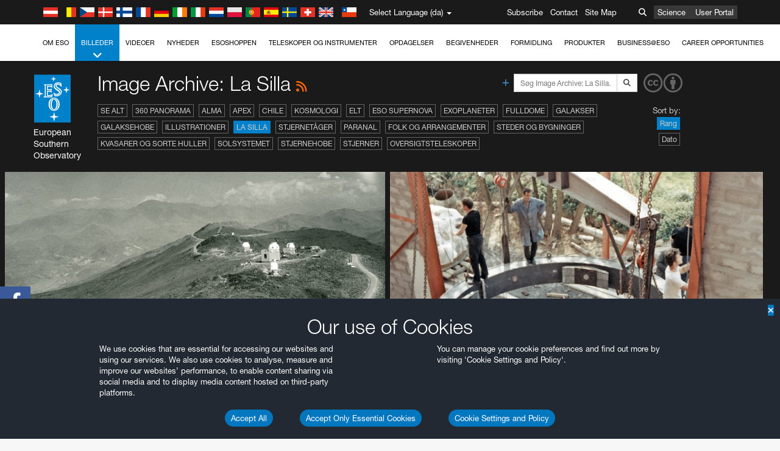

--- FILE ---
content_type: text/html; charset=utf-8
request_url: https://www.eso.org/public/denmark/images/archive/category/lasilla/list/20/?
body_size: 15956
content:
<!DOCTYPE html>


<html lang="da">
<head prefix="og: http://ogp.me/ns# fb: http://ogp.me/ns/fb#">
<meta charset="utf-8">
<meta http-equiv="X-UA-Compatible" content="IE=edge">
<meta name="viewport" content="width=device-width, initial-scale=1">
<base target="_top" />
<meta name="robots" content="index,follow" />

<meta name="description" content="Image Archive: La Silla" />

<meta name="author" content="information@eso.org" />
<meta name="description" content="ESO, European Organisation for Astronomical Research in the Southern Hemisphere" />
<meta name="keywords" content="ESO, eso.org, Astronomy, Astrophysics, Astronomie, Suedsternwarte, telescopes, detectors, comets, planets, stars, galaxies, nebulae, universe, NTT, VLT, VLTI, ALMA, ELT, La Silla, Paranal, Garching, Chile" />
<meta name="statvooVerification" content="f546f5bccd3fb7f8c5d8e97c6beab814" />


<link rel="alternate" href="https://www.eso.org/public/images/archive/category/lasilla/list/20/" hreflang="x-default" /><link rel="alternate" href="https://www.eso.org/public/australia/images/archive/category/lasilla/list/20/" hreflang="en-au" /><link rel="alternate" href="https://www.eso.org/public/unitedkingdom/images/archive/category/lasilla/list/20/" hreflang="en-gb" /><link rel="alternate" href="https://www.eso.org/public/ireland/images/archive/category/lasilla/list/20/" hreflang="en-ie" /><link rel="alternate" href="https://www.eso.org/public/czechrepublic/images/archive/category/lasilla/list/20/" hreflang="cs" /><link rel="alternate" href="https://www.eso.org/public/denmark/images/archive/category/lasilla/list/20/" hreflang="da" /><link rel="alternate" href="https://www.eso.org/public/netherlands/images/archive/category/lasilla/list/20/" hreflang="nl" /><link rel="alternate" href="https://www.eso.org/public/belgium-nl/images/archive/category/lasilla/list/20/" hreflang="nl-be" /><link rel="alternate" href="https://www.eso.org/public/finland/images/archive/category/lasilla/list/20/" hreflang="fi" /><link rel="alternate" href="https://www.eso.org/public/france/images/archive/category/lasilla/list/20/" hreflang="fr" /><link rel="alternate" href="https://www.eso.org/public/belgium-fr/images/archive/category/lasilla/list/20/" hreflang="fr-be" /><link rel="alternate" href="https://www.eso.org/public/switzerland-fr/images/archive/category/lasilla/list/20/" hreflang="fr-ch" /><link rel="alternate" href="https://www.eso.org/public/germany/images/archive/category/lasilla/list/20/" hreflang="de" /><link rel="alternate" href="https://www.eso.org/public/austria/images/archive/category/lasilla/list/20/" hreflang="de-at" /><link rel="alternate" href="https://www.eso.org/public/belgium-de/images/archive/category/lasilla/list/20/" hreflang="de-be" /><link rel="alternate" href="https://www.eso.org/public/switzerland-de/images/archive/category/lasilla/list/20/" hreflang="de-ch" /><link rel="alternate" href="https://www.eso.org/public/italy/images/archive/category/lasilla/list/20/" hreflang="it" /><link rel="alternate" href="https://www.eso.org/public/switzerland-it/images/archive/category/lasilla/list/20/" hreflang="it-ch" /><link rel="alternate" href="https://www.eso.org/public/poland/images/archive/category/lasilla/list/20/" hreflang="pl" /><link rel="alternate" href="https://www.eso.org/public/portugal/images/archive/category/lasilla/list/20/" hreflang="pt" /><link rel="alternate" href="https://www.eso.org/public/spain/images/archive/category/lasilla/list/20/" hreflang="es" /><link rel="alternate" href="https://www.eso.org/public/chile/images/archive/category/lasilla/list/20/" hreflang="es-cl" /><link rel="alternate" href="https://www.eso.org/public/sweden/images/archive/category/lasilla/list/20/" hreflang="sv" />

<link href="https://mastodon.social/@esoastronomy" rel="me">
<link rel="shortcut icon" href="https://www.eso.org/public/archives/favicon.ico" />

<title>Image Archive: La Silla | ESO Danmark</title>






<!-- fonts.com tracker -->
<style type="text/css">
    @import url("https://fast.fonts.net/t/1.css?apiType=css&projectid=03892b9b-79f6-4f01-9746-af912ebf5e47");
</style>

<link href="/public/archives/djp/css/main.01d86ad5297f.css" rel="stylesheet" type="text/css" />

<link href="https://feeds.feedburner.com/EsoTopNews" rel="alternate" type="application/rss+xml" title="ESO Top News" />
<link href="https://feeds.feedburner.com/EsoAnnouncements" rel="alternate" type="application/rss+xml" title="ESO Announcements" />
<link href="https://feeds.feedburner.com/ESOcast" rel="alternate" type="application/rss+xml" title="ESOCast" />
<link href="https://recruitment.eso.org/jobs.rss" rel="alternate" type="application/rss+xml" title="Jobs@ESO" />
<link href="https://www.eso.org/public/blog/feed/" rel="alternate" type="application/rss+xml" title="ESOblog" />


<!--[if lte IE 9]>
	<script type="text/javascript" src="/public/archives/djp/js/ie8compat.4841020d40d6.js" charset="utf-8"></script>
	<script src="//oss.maxcdn.com/respond/1.4.2/respond.min.js"></SCRIpt>
	<script src="//oss.maxcdn.com/html5shiv/3.7.2/html5shiv.min.js"></script>
<![endif]-->


<meta name="twitter:card" content="summary" />

<meta name="twitter:site" content="@ESO" />
<meta name="twitter:creator" content="@ESO" />



















    <meta property="og:title" content="Image Archive: La Silla" />

</head>

<body>

<nav class="navbar-general-wrapper" role="navigation">
	<div class="navbar-general">
		<div class="minilogo">
			<a href="/public/">
				<div class="sprites-esologo-23-30" title="European Organisation for Astronomical Research in the Southern Hemisphere"></div>
			</a>
		</div>
		<div id="select-language">
			<div class="flags">
				<div title="Austria" class="sprites-flag_at"></div>
				<div title="Belgium" class="sprites-flag_be"></div>
				<div title="Czechia" class="sprites-flag_cz"></div>
				<div title="Denmark" class="sprites-flag_da"></div>
				<div title="Finland" class="sprites-flag_fi"></div>
				<div title="France" class="sprites-flag_fr"></div>
				<div title="Germany" class="sprites-flag_de"></div>
				<div title="Ireland" class="sprites-flag_ie"></div>
				<div title="Italy" class="sprites-flag_it"></div>
				<div title="Netherlands" class="sprites-flag_nl"></div>
				<div title="Poland" class="sprites-flag_pl"></div>
				<div title="Portugal" class="sprites-flag_pt"></div>
				<div title="Spain" class="sprites-flag_es"></div>
				<div title="Sweden" class="sprites-flag_sv"></div>
				<div title="Switzerland" class="sprites-flag_ch"></div>
				<div title="UK" class="sprites-flag_gb"></div>
				<div style="margin-left: 8px" title="Chile" class="sprites-flag_cl"></div>
			</div>
			<div class="languages">
				<div class="language-button">
					<span class="language-text">Select Language (da)</span>
					<div class="language-flag"><div title="da" class="flag sprites-flag_da">&nbsp;</div><span> (da)</span></div>
					<span class="caret"></span>
				</div>
				<ul class="languages-dropdown" role="menu">
				
					
					
					<li class="language"><a role="menuitem" href="/public/images/archive/category/lasilla/list/20/?lang"><div title="International English" class="flag sprites-flag_en">&nbsp;</div>International English</a></li>
					
				
					
					
					<li class="language selected"><a role="menuitem" href="/public/denmark/images/archive/category/lasilla/list/20/?lang"><div title="Dansk" class="flag sprites-flag_da">&nbsp;</div>Dansk</a></li>
					
				
					
					
					<li class="language"><a role="menuitem" href="/public/germany/images/archive/category/lasilla/list/20/?lang"><div title="Deutsch" class="flag sprites-flag_de">&nbsp;</div>Deutsch</a></li>
					
				
					
					
					<li class="language"><a role="menuitem" href="/public/belgium-de/images/archive/category/lasilla/list/20/?lang"><div title="Deutsch (Belgien)" class="flag sprites-flag_be">&nbsp;</div>Deutsch (Belgien)</a></li>
					
				
					
					
					<li class="language"><a role="menuitem" href="/public/switzerland-de/images/archive/category/lasilla/list/20/?lang"><div title="Deutsch (Schweiz)" class="flag sprites-flag_ch">&nbsp;</div>Deutsch (Schweiz)</a></li>
					
				
					
					
					<li class="language"><a role="menuitem" href="/public/austria/images/archive/category/lasilla/list/20/?lang"><div title="Deutsch (Österreich)" class="flag sprites-flag_at">&nbsp;</div>Deutsch (Österreich)</a></li>
					
				
					
					
					<li class="language"><a role="menuitem" href="/public/australia/images/archive/category/lasilla/list/20/?lang"><div title="English (Australia)" class="flag sprites-flag_au">&nbsp;</div>English (Australia)</a></li>
					
				
					
					
					<li class="language"><a role="menuitem" href="/public/ireland/images/archive/category/lasilla/list/20/?lang"><div title="English (Ireland)" class="flag sprites-flag_ie">&nbsp;</div>English (Ireland)</a></li>
					
				
					
					
					<li class="language"><a role="menuitem" href="/public/unitedkingdom/images/archive/category/lasilla/list/20/?lang"><div title="English (UK)" class="flag sprites-flag_gb">&nbsp;</div>English (UK)</a></li>
					
				
					
					
					<li class="language"><a role="menuitem" href="/public/spain/images/archive/category/lasilla/list/20/?lang"><div title="Español" class="flag sprites-flag_es">&nbsp;</div>Español</a></li>
					
				
					
					
					<li class="language"><a role="menuitem" href="/public/chile/images/archive/category/lasilla/list/20/?lang"><div title="Español (Chile)" class="flag sprites-flag_cl">&nbsp;</div>Español (Chile)</a></li>
					
				
					
					
					<li class="language"><a role="menuitem" href="/public/france/images/archive/category/lasilla/list/20/?lang"><div title="Français" class="flag sprites-flag_fr">&nbsp;</div>Français</a></li>
					
				
					
					
					<li class="language"><a role="menuitem" href="/public/belgium-fr/images/archive/category/lasilla/list/20/?lang"><div title="Français (Belgique)" class="flag sprites-flag_be">&nbsp;</div>Français (Belgique)</a></li>
					
				
					
					
					<li class="language"><a role="menuitem" href="/public/switzerland-fr/images/archive/category/lasilla/list/20/?lang"><div title="Français (Suisse)" class="flag sprites-flag_ch">&nbsp;</div>Français (Suisse)</a></li>
					
				
					
					
					<li class="language"><a role="menuitem" href="/public/italy/images/archive/category/lasilla/list/20/?lang"><div title="Italiano" class="flag sprites-flag_it">&nbsp;</div>Italiano</a></li>
					
				
					
					
					<li class="language"><a role="menuitem" href="/public/switzerland-it/images/archive/category/lasilla/list/20/?lang"><div title="Italiano (Svizzera)" class="flag sprites-flag_ch">&nbsp;</div>Italiano (Svizzera)</a></li>
					
				
					
					
					<li class="language"><a role="menuitem" href="/public/netherlands/images/archive/category/lasilla/list/20/?lang"><div title="Nederlands" class="flag sprites-flag_nl">&nbsp;</div>Nederlands</a></li>
					
				
					
					
					<li class="language"><a role="menuitem" href="/public/belgium-nl/images/archive/category/lasilla/list/20/?lang"><div title="Nederlands (België)" class="flag sprites-flag_be">&nbsp;</div>Nederlands (België)</a></li>
					
				
					
					
					<li class="language"><a role="menuitem" href="/public/poland/images/archive/category/lasilla/list/20/?lang"><div title="Polski" class="flag sprites-flag_pl">&nbsp;</div>Polski</a></li>
					
				
					
					
					<li class="language"><a role="menuitem" href="/public/portugal/images/archive/category/lasilla/list/20/?lang"><div title="Português" class="flag sprites-flag_pt">&nbsp;</div>Português</a></li>
					
				
					
					
					<li class="language"><a role="menuitem" href="/public/finland/images/archive/category/lasilla/list/20/?lang"><div title="Suomi" class="flag sprites-flag_fi">&nbsp;</div>Suomi</a></li>
					
				
					
					
					<li class="language"><a role="menuitem" href="/public/sweden/images/archive/category/lasilla/list/20/?lang"><div title="Svenska" class="flag sprites-flag_sv">&nbsp;</div>Svenska</a></li>
					
				
					
					
					<li class="language"><a role="menuitem" href="/public/czechrepublic/images/archive/category/lasilla/list/20/?lang"><div title="Česky" class="flag sprites-flag_cs">&nbsp;</div>Česky</a></li>
					
				
				</ul>
			</div>
		</div>
		<div class="sections">
			<a href="https://www.eso.org/sci.html">Science</a>
			<a href="/UserPortal/">User Portal</a>
			
		</div>
		<div class="searchbox">
			<button type="button" class="btn btn-default" id="searchbox-button">
				<span class="fa fa-search"></span>
			</button>
			<div id="searchbox-dropdown">
				<form action="/public/search/" method="get" class="form-inline" role="search">
					<div class="form-group">
						<div class="input-group">
							<input type="text" value="" placeholder="Søg..." name="q" class="form-control">
							<span class="input-group-btn">
								<button class="btn btn-default" type="submit"><span class="fa fa-search"></span></button>
							</span>
						</div>

							<!-- </span> -->
						<!-- </div> -->
					</div>
				</form>
			</div>
		</div>
		<div class="links">
			<a href="/public/outreach/newsletters/esonews/">Subscribe</a>
			<a href="/public/about-eso/travel/">Contact</a>
			<a href="/public/sitemap/">Site Map</a>
		</div>
	</div>
</nav>



<nav class="main-menu-wrapper" role="navigation">
	<div class="main-menu">
		<div class="mobile-menu clearfix">
			<button class="menu-trigger"><span class="fa fa-navicon"></span> Åben menu</button>
		</div>
		



<ul class="level0 mainmenu-aim">

    <li><a href="/public/about-eso/">Om ESO<span class="fa fa-angle-down level0-children-arrows"></span></a>
    
    <span class="mobile-children">
        <span class="fa fa-angle-down"></span>
    </span>
    <div class="level1-wrapper">
        <div class="level1">
            <ul id="submenu-aim-2" class="submenu-aim">
            

<li class=""><a href="/public/about-eso/organisation/">
        Organisation
        
    </a></li><li class=""><a href="/public/about-eso/mission-vision-values-strategy/">
        Mission-Vision-Values-Strategy
        
    </a></li><li class=""><a href="/public/about-eso/dg-office/">
        Generaldirektør
        
    </a></li><li class=""><a href="/public/about-eso/committees.html">
        ESOs styrende organer
        
    </a></li><li class="submenu"><a href="/public/about-eso/memberstates/">
        Medlemstater og partnere
        
            <span class="desktop-children topmenu-arrow fa fa-angle-right"></span></a><span class="mobile-children"><span class="fa fa-angle-down"></span></span><ul id="submenu-aim-7" class="submenu-aim sublevel"><li class=""><a href="/public/about-eso/memberstates/austrianinvolvement/">
        Østrig
        
    </a></li><li class=""><a href="/public/about-eso/memberstates/belgianinvolvement/">
        Belgien
        
    </a></li><li class=""><a href="/public/about-eso/memberstates/czechinvolvement/">
        Czechia
        
    </a></li><li class=""><a href="/public/about-eso/memberstates/danishinvolvement/">
        Danmark
        
    </a></li><li class=""><a href="/public/about-eso/memberstates/finnishinvolvement/">
        Finland
        
    </a></li><li class=""><a href="/public/about-eso/memberstates/frenchinvolvement/">
        Frankrig
        
    </a></li><li class=""><a href="/public/about-eso/memberstates/germaninvolvement/">
        Tyskland
        
    </a></li><li class=""><a href="/public/about-eso/memberstates/irishinvolvement/">
        Ireland
        
    </a></li><li class=""><a href="/public/about-eso/memberstates/italianinvolvement/">
        Italy
        
    </a></li><li class=""><a href="/public/about-eso/memberstates/dutchinvolvement/">
        Netherlands
        
    </a></li><li class=""><a href="/public/about-eso/memberstates/polishinvolvement/">
        Poland
        
    </a></li><li class=""><a href="/public/about-eso/memberstates/portugueseinvolvement/">
        Portugal
        
    </a></li><li class=""><a href="/public/about-eso/memberstates/spanishinvolvement/">
        Spanien
        
    </a></li><li class=""><a href="/public/about-eso/memberstates/swedishinvolvement/">
        Sweden
        
    </a></li><li class=""><a href="/public/about-eso/memberstates/swissinvolvement/">
        Switzerland
        
    </a></li><li class=""><a href="/public/about-eso/memberstates/britishinvolvement/">
        United Kingdom
        
    </a></li><li class=""><a href="/public/about-eso/strategicpartners/australianinvolvement/">
        Australien (Partner)
        
    </a></li></ul></li><li class="submenu"><a href="/public/about-eso/eso-and-chile/">
        ESO & Chile
        
            <span class="desktop-children topmenu-arrow fa fa-angle-right"></span></a><span class="mobile-children"><span class="fa fa-angle-down"></span></span><ul id="submenu-aim-25" class="submenu-aim sublevel"><li class=""><a href="/public/about-eso/eso-and-chile/representation-office-chile/">
        ESO Representation Office in Chile
        
    </a></li></ul></li><li class="submenu"><a href="/public/about-eso/travel/">
        Rejser og kontakter
        
            <span class="desktop-children topmenu-arrow fa fa-angle-right"></span></a><span class="mobile-children"><span class="fa fa-angle-down"></span></span><ul id="submenu-aim-27" class="submenu-aim sublevel"><li class=""><a href="/public/about-eso/travel/garching/">
        Rejse til ESOs hovedkvarter
        
    </a></li><li class=""><a href="/public/about-eso/travel/vitacura/">
        Rejse til Vitacurakontoret
        
    </a></li><li class=""><a href="/public/about-eso/travel/guesthouse/">
        Rejse til ESOs gæstehus
        
    </a></li><li class=""><a href="/public/about-eso/travel/lasilla/">
        Rejse til La Silla
        
    </a></li><li class=""><a href="/public/about-eso/travel/laserena/">
        Rejse til La Serena
        
    </a></li><li class=""><a href="/public/about-eso/travel/paranal/">
        Rejse til Paranal
        
    </a></li><li class=""><a href="/public/about-eso/travel/antofagasta/">
        Rejse til Antofagasta
        
    </a></li><li class=""><a href="/public/about-eso/travel/chajnantor/">
        Rejse til Chajnantor
        
    </a></li><li class=""><a href="/public/about-eso/travel/elt/">
        Travel to ELT Armazones
        
    </a></li></ul></li><li class="submenu"><a href="/public/about-eso/visitors/">
        Rejse til ESOs anlæg
        
            <span class="desktop-children topmenu-arrow fa fa-angle-right"></span></a><span class="mobile-children"><span class="fa fa-angle-down"></span></span><ul id="submenu-aim-37" class="submenu-aim sublevel"><li class=""><a href="/public/about-eso/visitors/paranal/">
        Weekendbesøg på Paranal
        
    </a></li><li class=""><a href="/public/about-eso/visitors/lasilla/">
        Weekendbesøg på La Silla
        
    </a></li><li class=""><a href="/public/outreach/pressmedia/mediavisits/">
        Mediebesøg
        
    </a></li><li class=""><a href="/public/about-eso/visitors/virtual-tours/">
        Virtual Visits
        
    </a></li></ul></li><li class=""><a href="/public/about-eso/societal-benefits/">
        ESO and Society
        
    </a></li><li class=""><a href="/public/about-eso/architecture/">
        Arkitektur ved ESO
        
    </a></li><li class=""><a href="/public/about-eso/timeline/">
        Tidslinie
        
    </a></li><li class="submenu"><a class="no-link children" href="#">
        Bæredygtighed
        
            <span class="desktop-children topmenu-arrow fa fa-angle-right"></span></a><span class="mobile-children"><span class="fa fa-angle-down"></span></span><ul id="submenu-aim-45" class="submenu-aim sublevel"><li class=""><a href="/public/about-eso/sustainability/green/">
        Bæredygtigt miljø ved ESO
        
    </a></li><li class=""><a href="/public/about-eso/sustainability/eso-un-sdgs/">
        ESO og De forenede Nationers mål for bæredygtig udvikling
        
    </a></li><li class=""><a href="/public/about-eso/sustainability/dei-at-eso/">
        Diversitet, ligeret og inklusion
        
    </a></li></ul></li><li class=""><a href="/public/about-eso/dark-skies-preservation/">
        Bevarelse af en mørk og uforstyrret himmelrv4 +2adds
        
    </a></li><li class=""><a href="/public/about-eso/privacy/">
        Terms and Conditions
        
    </a></li>

            </ul>
        </div>
    </div>
    
    </li>

    <li class="current current-leaf"><a href="/public/images/">Billeder<span class="fa fa-angle-down level0-children-arrows"></span></a>
    
    <span class="mobile-children">
        <span class="fa fa-angle-down"></span>
    </span>
    <div class="level1-wrapper">
        <div class="level1">
            <ul id="submenu-aim-51" class="submenu-aim selected">
            

<li class=""><a href="/public/images/search/">
        Avanceret søgning
        
    </a></li><li class=""><a href="/public/images/comparisons/">
        Billedesammenligning
        
    </a></li><li class=""><a href="/public/images/potw/">
        Ugens billede
        
    </a></li><li class=""><a href="/public/copyright/">
        Brug af ESO billeder og videoer
        
    </a></li>

            </ul>
        </div>
    </div>
    
    </li>

    <li><a href="/public/videos/">Videoer<span class="fa fa-angle-down level0-children-arrows"></span></a>
    
    <span class="mobile-children">
        <span class="fa fa-angle-down"></span>
    </span>
    <div class="level1-wrapper">
        <div class="level1">
            <ul id="submenu-aim-56" class="submenu-aim">
            

<li class=""><a href="/public/videos/search/">
        Avanceret søgning
        
    </a></li><li class=""><a href="/public/copyright/">
        Usage of ESO Videos and Images
        
    </a></li><li class=""><a href="/public/videoformats/">
        Video Formats
        
    </a></li>

            </ul>
        </div>
    </div>
    
    </li>

    <li><a href="/public/news/">Nyheder<span class="fa fa-angle-down level0-children-arrows"></span></a>
    
    <span class="mobile-children">
        <span class="fa fa-angle-down"></span>
    </span>
    <div class="level1-wrapper">
        <div class="level1">
            <ul id="submenu-aim-60" class="submenu-aim">
            

<li class=""><a href="/public/news/">
        Pressemeddelelser
        
    </a></li><li class=""><a href="/public/announcements/">
        Meddelelser
        
    </a></li><li class=""><a href="https://www.eso.org/public/blog/">
        ESOblog
        
    </a></li><li class="submenu"><a href="/public/outreach/pressmedia/">
        Presselokale
        
            <span class="desktop-children topmenu-arrow fa fa-angle-right"></span></a><span class="mobile-children"><span class="fa fa-angle-down"></span></span><ul id="submenu-aim-64" class="submenu-aim sublevel"><li class=""><a href="/public/outreach/pressmedia/mediavisits/">
        Mediebesøg
        
    </a></li><li class=""><a href="/public/copyright/">
        Ophavsret
        
    </a></li></ul></li><li class=""><a href="/public/newsletters/">
        ESO Nyhedsbreve
        
    </a></li>

            </ul>
        </div>
    </div>
    
    </li>

    <li><a href="/public/shop/">ESOshoppen<span class="fa fa-angle-down level0-children-arrows"></span></a>
    
    <span class="mobile-children">
        <span class="fa fa-angle-down"></span>
    </span>
    <div class="level1-wrapper">
        <div class="level1">
            <ul id="submenu-aim-68" class="submenu-aim">
            

<li class="submenu"><a href="/public/shop/category/">
        Varer
        
            <span class="desktop-children topmenu-arrow fa fa-angle-right"></span></a><span class="mobile-children"><span class="fa fa-angle-down"></span></span><ul id="submenu-aim-69" class="submenu-aim sublevel"><li class=""><a href="/public/shop/category/annualreport/">
        Årsberetninger
        
    </a></li><li class=""><a href="/public/shop/category/apparel/">
        Påklædning
        
    </a></li><li class=""><a href="/public/shop/category/book/">
        Bøger
        
    </a></li><li class=""><a href="/public/shop/category/brochure/">
        Brochurer
        
    </a></li><li class=""><a href="/public/shop/category/calendar/">
        Kalendere
        
    </a></li><li class=""><a href="/public/shop/category/capjournal/">
        CAPjournal
        
    </a></li><li class=""><a href="/public/shop/category/conferenceitem/">
        Konferencer
        
    </a></li><li class=""><a href="/public/shop/category/media/">
        DVD/Bluray/CDer
        
    </a></li><li class=""><a href="/public/shop/category/supernovaactivity/">
        ESO Supernova Activities
        
    </a></li><li class=""><a href="/public/shop/category/flyer/">
        Flyers
        
    </a></li><li class=""><a href="/public/shop/category/handout/">
        Handouts
        
    </a></li><li class=""><a href="/public/shop/category/map/">
        Kort
        
    </a></li><li class=""><a href="/public/shop/category/merchandise/">
        Diverse varer
        
    </a></li><li class=""><a href="/public/shop/category/mountedimage/">
        Indrammede billeder
        
    </a></li><li class=""><a href="/public/shop/category/postcard/">
        Postkort
        
    </a></li><li class=""><a href="/public/shop/category/printedposter/">
        Posters
        
    </a></li><li class=""><a href="/public/shop/category/technicaldocument/">
        Rapporter
        
    </a></li><li class=""><a href="/public/shop/category/sticker/">
        Klistermærker
        
    </a></li></ul></li><li class=""><a href="/public/shop/cart/">
        Se din indkøbskurv
        
    </a></li><li class=""><a href="/public/shop/checkout/">
        Gå til kassen
        
    </a></li><li class="submenu"><a href="/public/shopinfo/">
        Oplysninger
        
            <span class="desktop-children topmenu-arrow fa fa-angle-right"></span></a><span class="mobile-children"><span class="fa fa-angle-down"></span></span><ul id="submenu-aim-90" class="submenu-aim sublevel"><li class=""><a href="/public/shopinfo/bulk_orders/">
        Store ordrer
        
    </a></li><li class=""><a href="/public/shopinfo/">
        Indkøbstrin
        
    </a></li><li class=""><a href="/public/shopinfo/payment/">
        Betaling
        
    </a></li><li class=""><a href="/public/shopinfo/shipping/">
        Forsendelse
        
    </a></li><li class=""><a href="/public/shopinfo/shopstaff/">
        Indkøb for ansatte
        
    </a></li><li class=""><a href="/public/shopinfo/terms/">
        Regler og vilkår
        
    </a></li></ul></li><li class=""><a href="/public/shop/freeorder/">
        Gratismaterialer for lærere og medier
        
    </a></li>

            </ul>
        </div>
    </div>
    
    </li>

    <li><a href="/public/teles-instr/">Teleskoper og instrumenter<span class="fa fa-angle-down level0-children-arrows"></span></a>
    
    <span class="mobile-children">
        <span class="fa fa-angle-down"></span>
    </span>
    <div class="level1-wrapper">
        <div class="level1">
            <ul id="submenu-aim-98" class="submenu-aim">
            

<li class="submenu"><a href="/public/teles-instr/paranal-observatory/">
        Paranal Observatory
        
            <span class="desktop-children topmenu-arrow fa fa-angle-right"></span></a><span class="mobile-children"><span class="fa fa-angle-down"></span></span><ul id="submenu-aim-99" class="submenu-aim sublevel"><li class="submenu"><a href="/public/teles-instr/paranal-observatory/vlt/">
        Very Large Telescope
        
            <span class="desktop-children topmenu-arrow fa fa-angle-right"></span></a><span class="mobile-children"><span class="fa fa-angle-down"></span></span><ul id="submenu-aim-100" class="submenu-aim sublevel"><li class="submenu"><a href="/public/teles-instr/paranal-observatory/vlt/vlt-instr/">
        VLT instrumenter
        
            <span class="desktop-children topmenu-arrow fa fa-angle-right"></span></a><span class="mobile-children"><span class="fa fa-angle-down"></span></span><ul id="submenu-aim-101" class="submenu-aim sublevel"><li class=""><a href="/public/teles-instr/paranal-observatory/vlt/vlt-instr/4lgsf/">
        4LGSF
        
    </a></li><li class=""><a href="/public/teles-instr/paranal-observatory/vlt/vlt-instr/cubes/">
        CUBES
        
    </a></li><li class=""><a href="/public/teles-instr/paranal-observatory/vlt/vlt-instr/crires+/">
        CRIRES+
        
    </a></li><li class=""><a href="/public/teles-instr/paranal-observatory/vlt/vlt-instr/espresso/">
        ESPRESSO
        
    </a></li><li class=""><a href="/public/teles-instr/paranal-observatory/vlt/vlt-instr/eris/">
        ERIS
        
    </a></li><li class=""><a href="/public/teles-instr/paranal-observatory/vlt/vlt-instr/flames/">
        FLAMES
        
    </a></li><li class=""><a href="/public/teles-instr/paranal-observatory/vlt/vlt-instr/fors/">
        FORS1 and FORS2
        
    </a></li><li class=""><a href="/public/teles-instr/paranal-observatory/vlt/vlt-instr/hawk-i/">
        HAWK-I
        
    </a></li><li class=""><a href="/public/teles-instr/paranal-observatory/vlt/vlt-instr/kmos/">
        KMOS
        
    </a></li><li class=""><a href="/public/teles-instr/paranal-observatory/vlt/vlt-instr/mavis/">
        MAVIS
        
    </a></li><li class=""><a href="/public/teles-instr/paranal-observatory/vlt/vlt-instr/moons/">
        MOONS
        
    </a></li><li class=""><a href="/public/teles-instr/paranal-observatory/vlt/vlt-instr/muse/">
        MUSE
        
    </a></li><li class=""><a href="/public/teles-instr/paranal-observatory/vlt/vlt-instr/sphere/">
        SPHERE
        
    </a></li><li class=""><a href="/public/teles-instr/paranal-observatory/vlt/vlt-instr/uves/">
        UVES
        
    </a></li><li class=""><a href="/public/teles-instr/paranal-observatory/vlt/vlt-instr/visir/">
        VISIR
        
    </a></li><li class=""><a href="/public/teles-instr/paranal-observatory/vlt/vlt-instr/x-shooter/">
        X-shooter
        
    </a></li></ul></li><li class="submenu"><a href="/public/teles-instr/paranal-observatory/vlt/vlti/">
        VLT Interferometer
        
            <span class="desktop-children topmenu-arrow fa fa-angle-right"></span></a><span class="mobile-children"><span class="fa fa-angle-down"></span></span><ul id="submenu-aim-118" class="submenu-aim sublevel"><li class=""><a href="/public/teles-instr/paranal-observatory/vlt/vlt-instr/gravity+/">
        GRAVITY+
        
    </a></li><li class=""><a href="/public/teles-instr/paranal-observatory/vlt/vlt-instr/gravity/">
        GRAVITY
        
    </a></li><li class=""><a href="/public/teles-instr/paranal-observatory/vlt/vlt-instr/matisse/">
        MATISSE
        
    </a></li><li class=""><a href="/public/teles-instr/paranal-observatory/vlt/vlt-instr/naomi/">
        NAOMI
        
    </a></li><li class=""><a href="/public/teles-instr/paranal-observatory/vlt/vlt-instr/pionier/">
        PIONIER
        
    </a></li></ul></li><li class=""><a href="/public/teles-instr/paranal-observatory/vlt/auxiliarytelescopes/">
        Hjælpeteleskoper
        
    </a></li></ul></li><li class="submenu"><a href="/public/teles-instr/paranal-observatory/surveytelescopes/">
        Oversigtsteleskoper
        
            <span class="desktop-children topmenu-arrow fa fa-angle-right"></span></a><span class="mobile-children"><span class="fa fa-angle-down"></span></span><ul id="submenu-aim-125" class="submenu-aim sublevel"><li class="submenu"><a href="/public/teles-instr/paranal-observatory/surveytelescopes/vista/">
        VISTA
        
            <span class="desktop-children topmenu-arrow fa fa-angle-right"></span></a><span class="mobile-children"><span class="fa fa-angle-down"></span></span><ul id="submenu-aim-126" class="submenu-aim sublevel"><li class=""><a href="/public/teles-instr/paranal-observatory/surveytelescopes/vista/mirror/">
        VISTA spejlet
        
    </a></li><li class=""><a href="/public/teles-instr/paranal-observatory/surveytelescopes/vista/4most/">
        4MOST
        
    </a></li><li class=""><a href="/public/teles-instr/paranal-observatory/surveytelescopes/vista/surveys/">
        VISTA oversigterne
        
    </a></li><li class=""><a href="/public/teles-instr/paranal-observatory/surveytelescopes/vista/consortium/">
        VISTA konsortiet
        
    </a></li></ul></li><li class="submenu"><a href="/public/teles-instr/paranal-observatory/surveytelescopes/vst/">
        VST
        
            <span class="desktop-children topmenu-arrow fa fa-angle-right"></span></a><span class="mobile-children"><span class="fa fa-angle-down"></span></span><ul id="submenu-aim-131" class="submenu-aim sublevel"><li class=""><a href="/public/teles-instr/paranal-observatory/surveytelescopes/vst/mirror/">
        The VST mirrors
        
    </a></li><li class=""><a href="/public/teles-instr/paranal-observatory/surveytelescopes/vst/camera/">
        OmegaCAM
        
    </a></li><li class=""><a href="/public/teles-instr/paranal-observatory/surveytelescopes/vst/surveys/">
        VST oversigterne
        
    </a></li></ul></li></ul></li><li class=""><a href="/public/teles-instr/paranal-observatory/speculoos/">
        SPECULOOS
        
    </a></li><li class=""><a href="/public/teles-instr/paranal-observatory/ngts/">
        NGTS
        
    </a></li><li class=""><a href="/public/teles-instr/paranal-observatory/ctao/">
        Cherenkov Telescope Array Observatory
        
    </a></li><li class=""><a href="/public/teles-instr/paranal-observatory/oasis/">
        OASIS
        
    </a></li></ul></li><li class="submenu"><a href="/public/teles-instr/lasilla/">
        La Silla Observatory
        
            <span class="desktop-children topmenu-arrow fa fa-angle-right"></span></a><span class="mobile-children"><span class="fa fa-angle-down"></span></span><ul id="submenu-aim-139" class="submenu-aim sublevel"><li class=""><a href="/public/teles-instr/lasilla/swedish/">
        Svenske-ESO Submillimeterteleskop
        
    </a></li><li class="submenu"><a href="/public/teles-instr/lasilla/ntt/">
        New Technology Telescope NTT
        
            <span class="desktop-children topmenu-arrow fa fa-angle-right"></span></a><span class="mobile-children"><span class="fa fa-angle-down"></span></span><ul id="submenu-aim-141" class="submenu-aim sublevel"><li class=""><a href="/public/teles-instr/lasilla/ntt/efosc2/">
        EFOSC2
        
    </a></li><li class=""><a href="/public/teles-instr/lasilla/ntt/sofi/">
        SOFI
        
    </a></li><li class=""><a href="/public/teles-instr/lasilla/ntt/soxs/">
        SOXS
        
    </a></li></ul></li><li class="submenu"><a href="/public/teles-instr/lasilla/36/">
        ESO 3,6 m teleskop
        
            <span class="desktop-children topmenu-arrow fa fa-angle-right"></span></a><span class="mobile-children"><span class="fa fa-angle-down"></span></span><ul id="submenu-aim-145" class="submenu-aim sublevel"><li class=""><a href="/public/teles-instr/lasilla/36/harps/">
        HARPS
        
    </a></li><li class=""><a href="/public/teles-instr/lasilla/36/nirps/">
        NIRPS
        
    </a></li></ul></li><li class="submenu"><a href="/public/teles-instr/lasilla/mpg22/">
        MPG/ESO 2,2 m teleskop
        
            <span class="desktop-children topmenu-arrow fa fa-angle-right"></span></a><span class="mobile-children"><span class="fa fa-angle-down"></span></span><ul id="submenu-aim-148" class="submenu-aim sublevel"><li class=""><a href="/public/teles-instr/lasilla/mpg22/feros/">
        FEROS
        
    </a></li><li class=""><a href="/public/teles-instr/lasilla/mpg22/grond/">
        GROND
        
    </a></li><li class=""><a href="/public/teles-instr/lasilla/mpg22/wfi/">
        WFI
        
    </a></li></ul></li><li class="submenu"><a href="/public/teles-instr/lasilla/swiss/">
         Swiss 1.2-metre Leonhard Euler Telescope
        
            <span class="desktop-children topmenu-arrow fa fa-angle-right"></span></a><span class="mobile-children"><span class="fa fa-angle-down"></span></span><ul id="submenu-aim-152" class="submenu-aim sublevel"><li class=""><a href="/public/teles-instr/lasilla/swiss/coralie/">
        CORALIE
        
    </a></li></ul></li><li class=""><a href="/public/teles-instr/lasilla/rem/">
        Rapid Eye Mount teleskop
        
    </a></li><li class=""><a href="/public/teles-instr/lasilla/trappist/">
        TRAnsiting Planets and PlanetesImals Small Telescope–South
        
    </a></li><li class="submenu"><a href="/public/teles-instr/lasilla/danish154/">
        Dansk 1,54 m teleskop
        
            <span class="desktop-children topmenu-arrow fa fa-angle-right"></span></a><span class="mobile-children"><span class="fa fa-angle-down"></span></span><ul id="submenu-aim-156" class="submenu-aim sublevel"><li class=""><a href="/public/teles-instr/lasilla/danish154/dfosc/">
        DFOSC
        
    </a></li></ul></li><li class=""><a href="/public/teles-instr/lasilla/tarot/">
        Télescope à Action Rapide pour les Objets Transitoires
        
    </a></li><li class=""><a href="/public/teles-instr/lasilla/1mschmidt/">
        ESO 1 m Schmidtteleskop
        
    </a></li><li class=""><a href="/public/teles-instr/lasilla/152metre/">
        ESO 1,52 m teleskop
        
    </a></li><li class="submenu"><a href="/public/teles-instr/lasilla/1metre/">
        ESO 1 m teleskop
        
            <span class="desktop-children topmenu-arrow fa fa-angle-right"></span></a><span class="mobile-children"><span class="fa fa-angle-down"></span></span><ul id="submenu-aim-161" class="submenu-aim sublevel"><li class=""><a href="/public/teles-instr/lasilla/1metre/fideos/">
        FIDEOS
        
    </a></li></ul></li><li class=""><a href="/public/teles-instr/lasilla/05metre/">
        ESO 0,5 m teleskop
        
    </a></li><li class=""><a href="/public/teles-instr/lasilla/coude/">
        Coude Auxiliary Teleskop
        
    </a></li><li class=""><a href="/public/teles-instr/lasilla/marly/">
        MarLy 1 m teleskop
        
    </a></li><li class=""><a href="/public/teles-instr/lasilla/09metre/">
        Hollandsk 0,9 m teleskop
        
    </a></li><li class=""><a href="/public/teles-instr/lasilla/t70/">
        Schweiziske T70 teleskop
        
    </a></li><li class=""><a href="/public/teles-instr/lasilla/bochum/">
        Bochum 0,61 m teleskop
        
    </a></li><li class=""><a href="/public/teles-instr/lasilla/danish05/">
        Dansk 0,5 m teleskop
        
    </a></li><li class=""><a href="/public/teles-instr/lasilla/gpo/">
        Grand Prisme Objectif teleskop
        
    </a></li><li class=""><a href="/public/teles-instr/lasilla/swiss04/">
        Schweiziske 0,4 m teleskop
        
    </a></li><li class=""><a href="/public/teles-instr/lasilla/marseille/">
        Marseille 0,36 m teleskop
        
    </a></li><li class=""><a href="/public/teles-instr/lasilla/grb/">
        Gammaglimt overvågning GRB
        
    </a></li><li class=""><a href="/public/teles-instr/lasilla/mascara/">
        MASCARA
        
    </a></li><li class=""><a href="/public/teles-instr/lasilla/blackgem/">
        BlackGEM
        
    </a></li><li class=""><a href="/public/teles-instr/lasilla/extra/">
        ExTrA
        
    </a></li><li class=""><a href="/public/teles-instr/lasilla/test-bed/">
        Test-Bed Telescope
        
    </a></li></ul></li><li class="submenu"><a href="/public/teles-instr/alma/">
        ALMA
        
            <span class="desktop-children topmenu-arrow fa fa-angle-right"></span></a><span class="mobile-children"><span class="fa fa-angle-down"></span></span><ul id="submenu-aim-178" class="submenu-aim sublevel"><li class=""><a href="/public/teles-instr/alma/antennas/">
        Antenner
        
    </a></li><li class=""><a href="/public/teles-instr/alma/transporters/">
        Transportere
        
    </a></li><li class=""><a href="/public/teles-instr/alma/interferometry/">
        Interferometri
        
    </a></li><li class=""><a href="/public/teles-instr/alma/receiver-bands/">
        Receiver Bands
        
    </a></li><li class=""><a href="/public/teles-instr/alma/residencia/">
        ALMA Residencia
        
    </a></li><li class=""><a href="/public/teles-instr/alma/wsu/">
        Wideband Sensitivity Upgrade
        
    </a></li><li class=""><a href="/public/teles-instr/apex/">
        APEX
        
    </a></li></ul></li><li class=""><a href="/public/teles-instr/elt/">
        ELT
        
    </a></li><li class="submenu"><a href="/public/teles-instr/technology/">
        Teleskopteknologi
        
            <span class="desktop-children topmenu-arrow fa fa-angle-right"></span></a><span class="mobile-children"><span class="fa fa-angle-down"></span></span><ul id="submenu-aim-187" class="submenu-aim sublevel"><li class=""><a href="/public/teles-instr/technology/active_optics/">
        Aktiv optik
        
    </a></li><li class=""><a href="/public/teles-instr/technology/adaptive_optics/">
        Adaptiv optik
        
    </a></li><li class=""><a href="/public/teles-instr/technology/ifu/">
        Integral Field Units
        
    </a></li><li class=""><a href="/public/teles-instr/technology/interferometry/">
        Interferometri
        
    </a></li><li class=""><a href="/public/teles-instr/technology/spectroscopy/">
        Spectroscopy
        
    </a></li><li class=""><a href="/public/teles-instr/technology/polarimetry/">
        Polarimetry
        
    </a></li></ul></li><li class=""><a href="/public/teles-instr/instruments/">
        Instruments
        
    </a></li>

            </ul>
        </div>
    </div>
    
    </li>

    <li><a href="/public/science/">Opdagelser<span class="fa fa-angle-down level0-children-arrows"></span></a>
    
    <span class="mobile-children">
        <span class="fa fa-angle-down"></span>
    </span>
    <div class="level1-wrapper">
        <div class="level1">
            <ul id="submenu-aim-195" class="submenu-aim">
            

<li class=""><a href="/public/science/key-discoveries/">
        ESO Key Astronomical Discoveries
        
    </a></li><li class=""><a href="/public/science/exoplanets/">
        Exoplaneter
        
    </a></li><li class=""><a href="/public/science/gravitationalwaves/">
        Gravitational Wave Sources
        
    </a></li><li class="submenu"><a class="no-link children" href="#">
        Black Holes
        
            <span class="desktop-children topmenu-arrow fa fa-angle-right"></span></a><span class="mobile-children"><span class="fa fa-angle-down"></span></span><ul id="submenu-aim-199" class="submenu-aim sublevel"><li class=""><a href="https://www.eso.org/public/science/event-horizon/">
        First image of a black hole
        
    </a></li><li class=""><a href="https://www.eso.org/public/science/EHT-MilkyWay/">
        First image of the Milky Way central black hole
        
    </a></li><li class=""><a href="https://www.eso.org/public/science/gc/">
        More about the black hole at the galactic centre
        
    </a></li></ul></li><li class=""><a href="/public/science/grb/">
        Gammaglimt
        
    </a></li><li class=""><a href="/public/science/archive/">
        Videnskabsarkiv
        
    </a></li>

            </ul>
        </div>
    </div>
    
    </li>

    <li><a href="/public/events/">Begivenheder<span class="fa fa-angle-down level0-children-arrows"></span></a>
    
    <span class="mobile-children">
        <span class="fa fa-angle-down"></span>
    </span>
    <div class="level1-wrapper">
        <div class="level1">
            <ul id="submenu-aim-205" class="submenu-aim">
            

<li class="submenu"><a href="/public/events/exhibitions/">
        Udstillinger
        
            <span class="desktop-children topmenu-arrow fa fa-angle-right"></span></a><span class="mobile-children"><span class="fa fa-angle-down"></span></span><ul id="submenu-aim-206" class="submenu-aim sublevel"><li class=""><a href="/public/events/exhibitions/perma_exhibitions/">
        ESOs permanente udstillinger
        
    </a></li></ul></li>

            </ul>
        </div>
    </div>
    
    </li>

    <li><a href="/public/outreach/">Formidling<span class="fa fa-angle-down level0-children-arrows"></span></a>
    
    <span class="mobile-children">
        <span class="fa fa-angle-down"></span>
    </span>
    <div class="level1-wrapper">
        <div class="level1">
            <ul id="submenu-aim-208" class="submenu-aim">
            

<li class="submenu"><a href="/public/outreach/eduoff/">
        Uddannelse
        
            <span class="desktop-children topmenu-arrow fa fa-angle-right"></span></a><span class="mobile-children"><span class="fa fa-angle-down"></span></span><ul id="submenu-aim-209" class="submenu-aim sublevel"><li class=""><a href="https://supernova.eso.org/education/teacher-training/">
        Lærerskoler
        
    </a></li><li class=""><a href="http://kids.alma.cl/?lang=en">
        ALMA for børn
        
    </a></li></ul></li><li class="submenu"><a class="no-link children" href="#">
        Partnere
        
            <span class="desktop-children topmenu-arrow fa fa-angle-right"></span></a><span class="mobile-children"><span class="fa fa-angle-down"></span></span><ul id="submenu-aim-212" class="submenu-aim sublevel"><li class=""><a href="/public/outreach/partnerships/eson/">
        ESOs formidlingsnetværk
        
    </a></li></ul></li><li class=""><a href="/public/outreach/social/">
        Sociale medier
        
    </a></li><li class=""><a href="https://www.eso.org/public/outreach/webcams/">
        Webkameraer
        
    </a></li><li class=""><a href="https://supernova.eso.org/">
        ESO Supernova
        
    </a></li><li class=""><a href="/public/outreach/ai-disclaimer/">
        AI Disclaimer
        
    </a></li>

            </ul>
        </div>
    </div>
    
    </li>

    <li><a href="/public/products/">Produkter<span class="fa fa-angle-down level0-children-arrows"></span></a>
    
    <span class="mobile-children">
        <span class="fa fa-angle-down"></span>
    </span>
    <div class="level1-wrapper">
        <div class="level1">
            <ul id="submenu-aim-218" class="submenu-aim">
            

<li class="submenu"><a class="no-link children" href="#">
        Audiovisual and multimedia
        
            <span class="desktop-children topmenu-arrow fa fa-angle-right"></span></a><span class="mobile-children"><span class="fa fa-angle-down"></span></span><ul id="submenu-aim-219" class="submenu-aim sublevel"><li class=""><a href="/public/products/models3d/">
        3D models
        
    </a></li><li class=""><a href="/public/products/music/">
        Music
        
    </a></li><li class=""><a href="/public/products/planetariumshows/">
        Planetarium shows
        
    </a></li><li class=""><a href="/public/products/presentations/">
        Præsentationer
        
    </a></li><li class=""><a href="/public/products/soundscapes/">
        Soundscapes
        
    </a></li><li class=""><a href="https://www.eso.org/public/products/virtualbackgrounds/">
        Virtual Backgrounds
        
    </a></li><li class=""><a href="/public/products/virtualtours/">
        Virtuelle rundvisninger
        
    </a></li></ul></li><li class="submenu"><a class="no-link children" href="#">
        Print products
        
            <span class="desktop-children topmenu-arrow fa fa-angle-right"></span></a><span class="mobile-children"><span class="fa fa-angle-down"></span></span><ul id="submenu-aim-227" class="submenu-aim sublevel"><li class=""><a href="/public/products/annualreports/">
        Årsberetninger
        
    </a></li><li class=""><a href="/public/products/books/">
        Bøger
        
    </a></li><li class=""><a href="/public/products/brochures/">
        Brochurer
        
    </a></li><li class=""><a href="/public/products/calendars/">
        Kalendere
        
    </a></li><li class=""><a href="/public/products/flyers/">
        Flyers
        
    </a></li><li class=""><a href="/public/products/maps/">
        Kort
        
    </a></li><li class=""><a href="/public/products/presskits/">
        Press kits
        
    </a></li><li class=""><a href="/public/products/postcards/">
        Postkort
        
    </a></li><li class=""><a href="/public/products/stickers/">
        Klistermærker
        
    </a></li><li class=""><a href="/public/products/print_posters/">
        Printed posters
        
    </a></li><li class=""><a href="/public/products/papermodels/">
        Paper models
        
    </a></li></ul></li><li class="submenu"><a href="/public/products/merchandise/">
        Diverse varer
        
            <span class="desktop-children topmenu-arrow fa fa-angle-right"></span></a><span class="mobile-children"><span class="fa fa-angle-down"></span></span><ul id="submenu-aim-239" class="submenu-aim sublevel"><li class=""><a href="/public/products/merchandise/">
        Diverse varer
        
    </a></li><li class=""><a href="/public/products/apparel/">
        Påklædning
        
    </a></li><li class=""><a href="/public/products/mountedimages/">
        Mounted images
        
    </a></li></ul></li><li class="submenu"><a class="no-link children" href="#">
        Electronic products
        
            <span class="desktop-children topmenu-arrow fa fa-angle-right"></span></a><span class="mobile-children"><span class="fa fa-angle-down"></span></span><ul id="submenu-aim-243" class="submenu-aim sublevel"><li class=""><a href="/public/products/elec_posters/">
        Electronic posters
        
    </a></li><li class=""><a href="https://www.eso.org/public/products/virtualbackgrounds/">
        Virtual Backgrounds
        
    </a></li></ul></li><li class=""><a href="/public/products/exhibitions/">
        Exhibition material
        
    </a></li><li class=""><a href="/public/products/logos/">
        Logoer
        
    </a></li><li class=""><a href="/public/shop/">
        Order in ESOshop
        
    </a></li>

            </ul>
        </div>
    </div>
    
    </li>

    <li><a href="/public/industry/">Business@ESO<span class="fa fa-angle-down level0-children-arrows"></span></a>
    
    <span class="mobile-children">
        <span class="fa fa-angle-down"></span>
    </span>
    <div class="level1-wrapper">
        <div class="level1">
            <ul id="submenu-aim-249" class="submenu-aim">
            

<li class=""><a href="/public/industry/cp.html">
        Indkøb hos ESO
        
    </a></li><li class=""><a href="https://www.eso.org/public/industry/events/">
        Industribegivenheder
        
    </a></li><li class="submenu"><a href="/public/industry/techtrans/">
        Teknologioverførsel
        
            <span class="desktop-children topmenu-arrow fa fa-angle-right"></span></a><span class="mobile-children"><span class="fa fa-angle-down"></span></span><ul id="submenu-aim-252" class="submenu-aim sublevel"><li class=""><a href="/public/industry/techtrans/technology-developed-by-industry-or-institutes/">
        Technology Developed by Industries
        
    </a></li><li class=""><a href="/public/industry/techtrans/develeso/">
        Novel technologies by ESO
        
    </a></li><li class=""><a href="/public/industry/techtrans/developments/">
        ESO know-how
        
    </a></li></ul></li><li class=""><a href="/public/industry/projects/">
        Projects
        
    </a></li><li class=""><a href="/public/industry/contact/">
        Kontaktoplysninger
        
    </a></li>

            </ul>
        </div>
    </div>
    
    </li>

    <li><a href="https://recruitment.eso.org/">Career Opportunities<span class="fa fa-angle-down level0-children-arrows"></span></a>
    
    <span class="mobile-children">
        <span class="fa fa-angle-down"></span>
    </span>
    <div class="level1-wrapper">
        <div class="level1">
            <ul id="submenu-aim-258" class="submenu-aim">
            

<li class=""><a href="https://recruitment.eso.org/">
        Nyansættelser
        
    </a></li><li class="submenu"><a href="/public/jobs/conditions/">
        Arbejdsvilkår
        
            <span class="desktop-children topmenu-arrow fa fa-angle-right"></span></a><span class="mobile-children"><span class="fa fa-angle-down"></span></span><ul id="submenu-aim-260" class="submenu-aim sublevel"><li class=""><a href="/public/jobs/conditions/intstaff/">
        Internationale Stabsmedarbejdere
        
    </a></li><li class=""><a href="/public/jobs/conditions/localstaff/">
        Local Staff Members (Spanish / English)
        
    </a></li><li class=""><a href="/public/jobs/conditions/fellows/">
        Fellows
        
    </a></li><li class=""><a href="/public/jobs/conditions/students/">
        Studenter
        
    </a></li><li class=""><a href="/public/jobs/conditions/paidassoc/">
        Paid Associates
        
    </a></li></ul></li><li class=""><a href="/public/jobs/working-at-eso/">
        Working at ESO
        
    </a></li><li class=""><a href="/public/jobs/other-information/">
        Other Information
        
    </a></li>

            </ul>
        </div>
    </div>
    
    </li>

</ul>


	</div>
</nav>

<div id="content" class="">



<div id="eso-top-logo">
    <a href="/public/">
    <div class="affix-top">
        <div class="sprites-esologo"></div>
        <span>European<br>Southern<br>Observatory</span>
    </div>
    </a>
</div>

<div id="dark">


    
    <div class="container" id="dark-header">
        <div class="row no-page">
            <div class="col-md-12">
                

    
<div class="archive-search outside"><a href="/public/images/search/" class="advanced-search" data-container="body" data-toggle="tooltip" data-placement="left" title="Advanced&nbsp;Search"><span class="fa fa-plus"></span></a><form class="form-inline" role="form" action="/public/denmark/images/archive/category/lasilla/" method="GET"><div class="form-group"><div class="input-group"><input id="id_archivesearch" type="text" value="" placeholder="Søg Image Archive: La Silla..." name="search" class="form-control input-sm" /><span class="input-group-btn"><button class="btn btn-default btn-sm" type="submit"><span class="fa fa-search"></span></button></span></div></div></form><span class="creative"><a href="/public/copyright/" data-toggle="tooltip" data-placement="bottom" title="Free&nbsp;Creative&nbsp;Commons&nbsp;images"><img src="/public/archives/static/archives/cc.svg" alt="Free Creative Commons images"></a></span></div>




            </div>
            <div class="col-md-12">
                <h1>Image Archive: La Silla <a href="/public/images/feed/category/lasilla/" class="listviewrsslink"><span class="fa fa-rss"></span></a></h1>
            </div>

            
            <div class="col-md-11 media-categories">
                <ul>
                    <li><a href="/public/images/viewall/">Se alt</a></li>
                    
                    
                        <li><a href="/public/denmark/images/archive/category/360pano/">360 Panorama</a></li>
                    
                        <li><a href="/public/denmark/images/archive/category/alma/">ALMA</a></li>
                    
                        <li><a href="/public/denmark/images/archive/category/apex/">APEX</a></li>
                    
                        <li><a href="/public/denmark/images/archive/category/chile/">Chile</a></li>
                    
                        <li><a href="/public/denmark/images/archive/category/cosmology/">Kosmologi</a></li>
                    
                        <li><a href="/public/denmark/images/archive/category/elt/">ELT</a></li>
                    
                        <li><a href="/public/denmark/images/archive/category/eso-supernova/">ESO Supernova</a></li>
                    
                        <li><a href="/public/denmark/images/archive/category/exoplanets/">Exoplaneter</a></li>
                    
                        <li><a href="/public/denmark/images/archive/category/fulldome/">Fulldome</a></li>
                    
                        <li><a href="/public/denmark/images/archive/category/galaxies/">Galakser</a></li>
                    
                        <li><a href="/public/denmark/images/archive/category/galaxyclusters/">Galaksehobe</a></li>
                    
                        <li><a href="/public/denmark/images/archive/category/illustrations/">Illustrationer</a></li>
                    
                        <li><a href="/public/denmark/images/archive/category/lasilla/" class="selected">La Silla</a></li>
                    
                        <li><a href="/public/denmark/images/archive/category/nebulae/">Stjernetåger</a></li>
                    
                        <li><a href="/public/denmark/images/archive/category/paranal/">Paranal</a></li>
                    
                        <li><a href="/public/denmark/images/archive/category/peopleandevents/">Folk og arrangementer</a></li>
                    
                        <li><a href="/public/denmark/images/archive/category/premises/">Steder og bygninger</a></li>
                    
                        <li><a href="/public/denmark/images/archive/category/blackholes/">Kvasarer og sorte huller</a></li>
                    
                        <li><a href="/public/denmark/images/archive/category/solarsystem/">Solsystemet</a></li>
                    
                        <li><a href="/public/denmark/images/archive/category/starclusters/">Stjernehobe</a></li>
                    
                        <li><a href="/public/denmark/images/archive/category/stars/">Stjerner</a></li>
                    
                        <li><a href="/public/denmark/images/archive/category/surveytelescopes/">Oversigtsteleskoper</a></li>
                    
                </ul>
            </div>
            

            <div class="col-md-1 media-sortby">
                <ul title="Sort by:">
                    <li><a href="/public/denmark/images/archive/category/lasilla/list/20/?" class="selected">Rang</a></li>
                    <li><a href="/public/denmark/images/archive/category/lasilla/list/20/?&sort=-release_date">Dato</a></li>
                </ul>
            </div>
        </div>
    </div>
    

    <div class="container-fluid" id="dark-body">
    
<div class="row page">
    <div class="col-md-12">







<script>
var images = [
    
    {
        id: 'ehpa-5-1968-rv-aerial1',
        title: 'Aerial view of La Silla',
        width: 2950,
        height: 1976,
        src: 'https://cdn.eso.org/images/thumb300y/ehpa-5-1968-rv-aerial1.jpg',
        url: '/public/images/ehpa-5-1968-rv-aerial1/',
        potw: ''
    },
    
    {
        id: 'ehpa-4-018-cc',
        title: 'Building the ESO 3.6-metre telescope',
        width: 2068,
        height: 1413,
        src: 'https://cdn.eso.org/images/thumb300y/ehpa-4-018-cc.jpg',
        url: '/public/images/ehpa-4-018-cc/',
        potw: ''
    },
    
    {
        id: 'ehpa-6-005-cc',
        title: 'La Silla Hotel in 1969',
        width: 2704,
        height: 2058,
        src: 'https://cdn.eso.org/images/thumb300y/ehpa-6-005-cc.jpg',
        url: '/public/images/ehpa-6-005-cc/',
        potw: ''
    },
    
    {
        id: 'ehpa-10-360-dome',
        title: 'The roof-topping of the ESO 3.6-metre telescope',
        width: 3871,
        height: 2603,
        src: 'https://cdn.eso.org/images/thumb300y/ehpa-10-360-dome.jpg',
        url: '/public/images/ehpa-10-360-dome/',
        potw: ''
    },
    
    {
        id: '360cm-t-observers-cage',
        title: 'The Observer&#39;s cage of the ESO 3.6-metre telescope',
        width: 5120,
        height: 3484,
        src: 'https://cdn.eso.org/images/thumb300y/360cm-t-observers-cage.jpg',
        url: '/public/images/360cm-t-observers-cage/',
        potw: ''
    },
    
    {
        id: 'ehpa-10-360-m1-ls',
        title: 'The arrival of the primary mirror of the ESO 3.6-metre telescope to La Silla Observatory',
        width: 3867,
        height: 2611,
        src: 'https://cdn.eso.org/images/thumb300y/ehpa-10-360-m1-ls.jpg',
        url: '/public/images/ehpa-10-360-m1-ls/',
        potw: ''
    },
    
    {
        id: 'ehpa-4-003-cc',
        title: 'The ESO 3.6-metre telescope under construction',
        width: 3048,
        height: 2049,
        src: 'https://cdn.eso.org/images/thumb300y/ehpa-4-003-cc.jpg',
        url: '/public/images/ehpa-4-003-cc/',
        potw: ''
    },
    
    {
        id: 'ehpa-4-004-cc',
        title: 'The ESO 3.6-metre telescope under construction',
        width: 3143,
        height: 2057,
        src: 'https://cdn.eso.org/images/thumb300y/ehpa-4-004-cc.jpg',
        url: '/public/images/ehpa-4-004-cc/',
        potw: ''
    },
    
    {
        id: 'ehpa-2-063-cc',
        title: 'The ESO 3.6-metre telescope dome under construction',
        width: 2745,
        height: 2082,
        src: 'https://cdn.eso.org/images/thumb300y/ehpa-2-063-cc.jpg',
        url: '/public/images/ehpa-2-063-cc/',
        potw: ''
    },
    
    {
        id: 'jfs-ls-2011_8239',
        title: 'New Technology Telescope',
        width: 4256,
        height: 2832,
        src: 'https://cdn.eso.org/images/thumb300y/jfs-ls-2011_8239.jpg',
        url: '/public/images/jfs-ls-2011_8239/',
        potw: ''
    },
    
    {
        id: 'ntt_moonlit_04-96',
        title: 'New Technology Telescope',
        width: 8465,
        height: 12717,
        src: 'https://cdn.eso.org/images/thumb300y/ntt_moonlit_04-96.jpg',
        url: '/public/images/ntt_moonlit_04-96/',
        potw: ''
    },
    
    {
        id: 'lso-swiss-0',
        title: 'Swiss T70 telescope',
        width: 2229,
        height: 3000,
        src: 'https://cdn.eso.org/images/thumb300y/lso-swiss-0.jpg',
        url: '/public/images/lso-swiss-0/',
        potw: ''
    },
    
    {
        id: 'lso-stamp-25apr1973',
        title: 'La Silla stamp',
        width: 4314,
        height: 6148,
        src: 'https://cdn.eso.org/images/thumb300y/lso-stamp-25apr1973.jpg',
        url: '/public/images/lso-stamp-25apr1973/',
        potw: ''
    },
    
    {
        id: 'lso-eso-mpg-2p2-96',
        title: 'MPG/ESO 2.2-metre telescope',
        width: 2022,
        height: 3084,
        src: 'https://cdn.eso.org/images/thumb300y/lso-eso-mpg-2p2-96.jpg',
        url: '/public/images/lso-eso-mpg-2p2-96/',
        potw: ''
    },
    
    {
        id: 'lso-eso-0',
        title: 'ESO 0.5-metre telescope',
        width: 2193,
        height: 3000,
        src: 'https://cdn.eso.org/images/thumb300y/lso-eso-0.jpg',
        url: '/public/images/lso-eso-0/',
        potw: ''
    },
    
    {
        id: 'lso-eso-1',
        title: 'ESO 1.52-metre telescope',
        width: 2115,
        height: 3000,
        src: 'https://cdn.eso.org/images/thumb300y/lso-eso-1.jpg',
        url: '/public/images/lso-eso-1/',
        potw: ''
    },
    
    {
        id: 'site-search-la',
        title: 'La Silla site search',
        width: 2710,
        height: 3838,
        src: 'https://cdn.eso.org/images/thumb300y/site-search-la.jpg',
        url: '/public/images/site-search-la/',
        potw: ''
    },
    
    {
        id: 'ehpa-3-005-cc-da',
        title: 'Vue over La Silla 1964',
        width: 4482,
        height: 3800,
        src: 'https://cdn.eso.org/images/thumb300y/ehpa-3-005-cc.jpg',
        url: '/public/denmark/images/ehpa-3-005-cc/',
        potw: ''
    },
    
    {
        id: 'ann18088a',
        title: 'Dynamic La Silla',
        width: 6228,
        height: 4010,
        src: 'https://cdn.eso.org/images/thumb300y/ann18088a.jpg',
        url: '/public/images/ann18088a/',
        potw: ''
    },
    
    {
        id: '2017_11_15_La_Silla_Danish_1p54_upr_IMG_1588-CC',
        title: 'Busy input',
        width: 3392,
        height: 5089,
        src: 'https://cdn.eso.org/images/thumb300y/2017_11_15_La_Silla_Danish_1p54_upr_IMG_1588-CC.jpg',
        url: '/public/images/2017_11_15_La_Silla_Danish_1p54_upr_IMG_1588-CC/',
        potw: ''
    },
    
    {
        id: 'La_Silla_Danish_0p5-Bochum_Dome_upr_IMG_1602-CC',
        title: 'Connected',
        width: 5338,
        height: 3559,
        src: 'https://cdn.eso.org/images/thumb300y/La_Silla_Danish_0p5-Bochum_Dome_upr_IMG_1602-CC.jpg',
        url: '/public/images/La_Silla_Danish_0p5-Bochum_Dome_upr_IMG_1602-CC/',
        potw: ''
    },
    
    {
        id: 'La_Silla_Danish_0p5-Bochum_Dome_upr_IMG_1601-CC',
        title: 'Receiving data',
        width: 5338,
        height: 3559,
        src: 'https://cdn.eso.org/images/thumb300y/La_Silla_Danish_0p5-Bochum_Dome_upr_IMG_1601-CC.jpg',
        url: '/public/images/La_Silla_Danish_0p5-Bochum_Dome_upr_IMG_1601-CC/',
        potw: ''
    },
    
    {
        id: 'La_Silla_Danish_0p5-Bochum_Dome_upr_IMG_1600-CC',
        title: 'Plugs and cables',
        width: 5338,
        height: 3559,
        src: 'https://cdn.eso.org/images/thumb300y/La_Silla_Danish_0p5-Bochum_Dome_upr_IMG_1600-CC.jpg',
        url: '/public/images/La_Silla_Danish_0p5-Bochum_Dome_upr_IMG_1600-CC/',
        potw: ''
    },
    
    {
        id: '2017_11_15_La_Silla_3p6_EFOSC1_upr_IMG_1614-CC',
        title: 'EFOSC bringing us into focus',
        width: 5407,
        height: 3605,
        src: 'https://cdn.eso.org/images/thumb300y/2017_11_15_La_Silla_3p6_EFOSC1_upr_IMG_1614-CC.jpg',
        url: '/public/images/2017_11_15_La_Silla_3p6_EFOSC1_upr_IMG_1614-CC/',
        potw: ''
    },
    
    {
        id: '2017_11_15_La_Silla_3p6_CASPEC_upr_IMG_1622-CC',
        title: 'CASPEC&#39;s interior',
        width: 3545,
        height: 5317,
        src: 'https://cdn.eso.org/images/thumb300y/2017_11_15_La_Silla_3p6_CASPEC_upr_IMG_1622-CC.jpg',
        url: '/public/images/2017_11_15_La_Silla_3p6_CASPEC_upr_IMG_1622-CC/',
        potw: ''
    },
    
    {
        id: '2017_11_15_La_Silla_3p6_CASPEC_upr_IMG_1624-CC',
        title: 'CASPEC&#39;s collimator',
        width: 5371,
        height: 3581,
        src: 'https://cdn.eso.org/images/thumb300y/2017_11_15_La_Silla_3p6_CASPEC_upr_IMG_1624-CC.jpg',
        url: '/public/images/2017_11_15_La_Silla_3p6_CASPEC_upr_IMG_1624-CC/',
        potw: ''
    },
    
    {
        id: '2017_11_15_La_Silla_3p6_CASPEC_upr_IMG_1626-CC',
        title: 'CASPEC&#39;s long camera',
        width: 5317,
        height: 3545,
        src: 'https://cdn.eso.org/images/thumb300y/2017_11_15_La_Silla_3p6_CASPEC_upr_IMG_1626-CC.jpg',
        url: '/public/images/2017_11_15_La_Silla_3p6_CASPEC_upr_IMG_1626-CC/',
        potw: ''
    },
    
    {
        id: '2017_11_15_La_Silla_3p6_CASPEC_upr_IMG_1625-CC',
        title: 'Divide and conquer',
        width: 4645,
        height: 3306,
        src: 'https://cdn.eso.org/images/thumb300y/2017_11_15_La_Silla_3p6_CASPEC_upr_IMG_1625-CC.jpg',
        url: '/public/images/2017_11_15_La_Silla_3p6_CASPEC_upr_IMG_1625-CC/',
        potw: ''
    },
    
    {
        id: '2017_11_15_La_Silla_3p6_CASPEC_upr_IMG_1629-CC',
        title: 'Instrument on the ESO 3.6-metre telescope',
        width: 3648,
        height: 5472,
        src: 'https://cdn.eso.org/images/thumb300y/2017_11_15_La_Silla_3p6_CASPEC_upr_IMG_1629-CC.jpg',
        url: '/public/images/2017_11_15_La_Silla_3p6_CASPEC_upr_IMG_1629-CC/',
        potw: ''
    },
    
    {
        id: '2017_11_15_La_Silla_3p6_CASPEC_upr_IMG_1619-CC',
        title: 'CASPEC on the ESO 3.6-metre telescope',
        width: 3588,
        height: 5382,
        src: 'https://cdn.eso.org/images/thumb300y/2017_11_15_La_Silla_3p6_CASPEC_upr_IMG_1619-CC.jpg',
        url: '/public/images/2017_11_15_La_Silla_3p6_CASPEC_upr_IMG_1619-CC/',
        potw: ''
    },
    
    {
        id: '2017_11_15_La_Silla_3p6_EFOSC1_upr_IMG_1618-CC',
        title: 'Instrument on the ESO 3.6-metre telescope',
        width: 3588,
        height: 5382,
        src: 'https://cdn.eso.org/images/thumb300y/2017_11_15_La_Silla_3p6_EFOSC1_upr_IMG_1618-CC.jpg',
        url: '/public/images/2017_11_15_La_Silla_3p6_EFOSC1_upr_IMG_1618-CC/',
        potw: ''
    },
    
    {
        id: 'susi2_blue_shutter_ccd_cryostat-cc',
        title: 'New Technology Telescope&#39;s SUSI2',
        width: 2160,
        height: 3840,
        src: 'https://cdn.eso.org/images/thumb300y/susi2_blue_shutter_ccd_cryostat-cc.jpg',
        url: '/public/images/susi2_blue_shutter_ccd_cryostat-cc/',
        potw: ''
    },
    
    {
        id: 'susi2_general_view-cc',
        title: 'Second SUperb Seeing Instrument',
        width: 2160,
        height: 3840,
        src: 'https://cdn.eso.org/images/thumb300y/susi2_general_view-cc.jpg',
        url: '/public/images/susi2_general_view-cc/',
        potw: ''
    },
    
    {
        id: 'img-0705-cc',
        title: 'NTT control room',
        width: 5184,
        height: 3456,
        src: 'https://cdn.eso.org/images/thumb300y/img-0705-cc.jpg',
        url: '/public/images/img-0705-cc/',
        potw: ''
    },
    
    {
        id: '24392049305_59ff1444cf_o-cc',
        title: 'The sky above La Silla',
        width: 3839,
        height: 3839,
        src: 'https://cdn.eso.org/images/thumb300y/24392049305_59ff1444cf_o-cc.jpg',
        url: '/public/images/24392049305_59ff1444cf_o-cc/',
        potw: ''
    },
    
    {
        id: 'img_0313-cc',
        title: 'The business end of planet-hunting',
        width: 4368,
        height: 2912,
        src: 'https://cdn.eso.org/images/thumb300y/img_0313-cc.jpg',
        url: '/public/images/img_0313-cc/',
        potw: ''
    },
    
    {
        id: 'img_0355-cc',
        title: 'In control',
        width: 4368,
        height: 2912,
        src: 'https://cdn.eso.org/images/thumb300y/img_0355-cc.jpg',
        url: '/public/images/img_0355-cc/',
        potw: ''
    },
    
    {
        id: 'comeon94-cc',
        title: 'Observing in 1994',
        width: 6016,
        height: 3992,
        src: 'https://cdn.eso.org/images/thumb300y/comeon94-cc.jpg',
        url: '/public/images/comeon94-cc/',
        potw: ''
    },
    
    {
        id: 'santerne-sest_sunset',
        title: 'Swedish–ESO Submillimetre Telescope (SEST)',
        width: 2595,
        height: 3614,
        src: 'https://cdn.eso.org/images/thumb300y/santerne-sest_sunset.jpg',
        url: '/public/images/santerne-sest_sunset/',
        potw: ''
    },
    
    {
        id: '19xx-come-on-ao',
        title: 'COME-ON-PLUS',
        width: 5570,
        height: 4180,
        src: 'https://cdn.eso.org/images/thumb300y/19xx-come-on-ao.jpg',
        url: '/public/images/19xx-come-on-ao/',
        potw: ''
    },
    
    {
        id: 'ehpa-5-1968-reosc-2',
        title: 'Making the ESO 3.6-metre telescope M1 mirror',
        width: 4320,
        height: 6081,
        src: 'https://cdn.eso.org/images/thumb300y/ehpa-5-1968-reosc-2.jpg',
        url: '/public/images/ehpa-5-1968-reosc-2/',
        potw: ''
    },
    
    {
        id: 'moon-eclipse-lasilla',
        title: 'Moon eclipse seen from La Silla',
        width: 4272,
        height: 2848,
        src: 'https://cdn.eso.org/images/thumb300y/moon-eclipse-lasilla.jpg',
        url: '/public/images/moon-eclipse-lasilla/',
        potw: ''
    },
    
    {
        id: 'ehpa-3-063-cc',
        title: 'La Silla paths',
        width: 1758,
        height: 1460,
        src: 'https://cdn.eso.org/images/thumb300y/ehpa-3-063-cc.jpg',
        url: '/public/images/ehpa-3-063-cc/',
        potw: ''
    },
    
    {
        id: 'andre-muller',
        title: 'Andre Müller',
        width: 3138,
        height: 2086,
        src: 'https://cdn.eso.org/images/thumb300y/andre-muller.jpg',
        url: '/public/images/andre-muller/',
        potw: ''
    },
    
    {
        id: 'sl-la_silla-oview-snow',
        title: 'Snowstorm',
        width: 3086,
        height: 2096,
        src: 'https://cdn.eso.org/images/thumb300y/sl-la_silla-oview-snow.jpg',
        url: '/public/images/sl-la_silla-oview-snow/',
        potw: ''
    },
    
    {
        id: 'virgen-no-buildings-01',
        title: 'La Silla before the observatories were built',
        width: 1772,
        height: 1151,
        src: 'https://cdn.eso.org/images/thumb300y/virgen-no-buildings-01.jpg',
        url: '/public/images/virgen-no-buildings-01/',
        potw: ''
    },
    
    {
        id: 'ito-plaque-name',
        title: 'Plaque',
        width: 1772,
        height: 1338,
        src: 'https://cdn.eso.org/images/thumb300y/ito-plaque-name.jpg',
        url: '/public/images/ito-plaque-name/',
        potw: ''
    },
    
    {
        id: '198x-hz-ntt-main',
        title: 'New Technology Telescope',
        width: 7222,
        height: 9440,
        src: 'https://cdn.eso.org/images/thumb300y/198x-hz-ntt-main.jpg',
        url: '/public/images/198x-hz-ntt-main/',
        potw: ''
    },
    
    {
        id: '1982-cm-swiss-tel',
        title: 'Swiss T70 telescope, 1982',
        width: 6264,
        height: 4733,
        src: 'https://cdn.eso.org/images/thumb300y/1982-cm-swiss-tel.jpg',
        url: '/public/images/1982-cm-swiss-tel/',
        potw: ''
    },
    
    {
        id: '220-cm-telescope-rc-hq',
        title: 'MPG/ESO 2.2-metre telescope control room',
        width: 6766,
        height: 6407,
        src: 'https://cdn.eso.org/images/thumb300y/220-cm-telescope-rc-hq.jpg',
        url: '/public/images/220-cm-telescope-rc-hq/',
        potw: ''
    },
    
];
</script><div class="image-list image-list-300"></div>



<div class="row statusbar"><div class="col-md-3">
        Resultater: 951-1000 ud af 1492
    </div><div class="col-md-6"><div class="text-center"><ul class="pagination"><li><a href="/public/denmark/images/archive/category/lasilla/list/1/">1</a></li><li><a href="#">...</a></li><li><a href="/public/denmark/images/archive/category/lasilla/list/15/">15</a></li><li><a href="/public/denmark/images/archive/category/lasilla/list/16/">16</a></li><li><a href="/public/denmark/images/archive/category/lasilla/list/17/">17</a></li><li><a href="/public/denmark/images/archive/category/lasilla/list/18/">18</a></li><li><a href="/public/denmark/images/archive/category/lasilla/list/19/">19</a></li><li class="active"><a href="/public/denmark/images/archive/category/lasilla/list/20/">20</a></li><li><a href="/public/denmark/images/archive/category/lasilla/list/21/">21</a></li><li><a href="/public/denmark/images/archive/category/lasilla/list/22/">22</a></li><li><a href="/public/denmark/images/archive/category/lasilla/list/23/">23</a></li><li><a href="/public/denmark/images/archive/category/lasilla/list/24/">24</a></li><li><a href="/public/denmark/images/archive/category/lasilla/list/25/">25</a></li><li><a href="#">...</a></li><li><a href="/public/denmark/images/archive/category/lasilla/list/30/">30</a></li></ul></div></div><div class="col-md-3 prev-next"><a href="/public/denmark/images/archive/category/lasilla/list/19/">Forrige</a><a href="/public/denmark/images/archive/category/lasilla/list/21/">Næste</a></div></div><div class="row"><div class="col-md-12"></div></div>





<div class="copyright">
    <a href="/public/outreach/copyright/">Usage of ESO Images, Videos, Web texts and Music</a><br />
</div>



    </div>
</div>

    </div>

</div> <!-- #dark -->


<div class="footernote">
    <div class="">
		<a href="mailto:information@eso.org">Send us your comments!</a>
	</div>
    <div class="">
		<a href="/public/outreach/newsletters/esonews/">Tegn abonnement for at få nyheder fra ESO på dit eget sprog</a>
    </div>
    <div class="">
		<a href="https://www.cdn77.com">Accelereret med CDN77</a>
	</div>
    <div class="">
		<a href="/public/about-eso/privacy/">Regler og vilkår</a>
	</div>
    <div class="">
        <span class="footer-privacy-settings-link privacy-settings-link">Cookie Settings and Policy</span>
	</div>
</div>


<input type='hidden' name='csrfmiddlewaretoken' value='nfj2eDFpYQbk6UIJhqk8OLgMQQzXXEXl3x3s9qzB2zFqhXr78SnsECgUNLs7ueSU' />



<div class="privacy-notice" style="display: block;">

    <div class="privacy-notice-close">
        <i class="fas fa-times"></i>
    </div>
    <h1>Our use of Cookies</h1>
    <div class="privacy-container centered-container">
        <div class="privacy-text-element">
            <p>We use cookies that are essential for accessing our websites and using our services. We also use cookies to analyse, measure and improve our websites’ performance, to enable content sharing via social media and to display media content hosted on third-party platforms.</p>
        </div>
        <div class="privacy-text-element">
            You can manage your cookie preferences and find out more by visiting 'Cookie Settings and Policy'.
        </div>
    </div>
    <div class="centered-container">
        <button type="button" class="privacy-button accept-all">
            Accept All
        </button>
        <button type="button" class="privacy-button reject-all">
            Accept Only Essential Cookies
        </button>
        <button type="button" class="privacy-button settings">
            Cookie Settings and Policy
        </button>
    </div>
</div>

<div class="privacy-settings">

    <h1>ESO Cookies Policy</h1>
    <br>
    <p>The European Organisation for Astronomical Research in the Southern Hemisphere (ESO) is the pre-eminent intergovernmental science and technology organisation in astronomy. It carries out an ambitious programme focused on the design, construction and operation of powerful ground-based observing facilities for astronomy.</p>
    <p>This Cookies Policy is intended to provide clarity by outlining the cookies used on the ESO public websites, their functions, the options you have for controlling them, and the ways you can contact us for additional details.</p>

    <h2>What are cookies?</h2>
    <p>Cookies are small pieces of data stored on your device by websites you visit. They serve various purposes, such as remembering login credentials and preferences and enhance your browsing experience.</p>

    <h2>Categories of cookies we use</h2>
    <p><span style="font-weight: bold;">Essential cookies (always active)</span>: These cookies are strictly necessary for the proper functioning of our website. Without these cookies, the website cannot operate correctly, and certain services, such as logging in or accessing secure areas, may not be available; because they are essential for the website’s operation, they cannot be disabled.</p>

    <div class="cookies-table-container">
        <div class="cookies-table">
            <div class="cookies-table-row cookies-table-header">
                <div class="cookies-table-cell cookies-table-cell-header">Cookie ID/Name</div>
                <div class="cookies-table-cell cookies-table-cell-header">Description/Purpose</div>
                <div class="cookies-table-cell cookies-table-cell-header">Provider (1<sup>st</sup> party or 3<sup>rd</sup> party)</div>
                <div class="cookies-table-cell cookies-table-cell-header">Browser session cookie or Stored cookie?</div>
                <div class="cookies-table-cell cookies-table-cell-header">Duration</div>
            </div>
            <div class="cookies-table-row">
                <div class="cookies-table-cell">csrftoken</div>
                <div class="cookies-table-cell">XSRF protection token. We use this cookie to protect against cross-site request forgery attacks.</div>
                <div class="cookies-table-cell">1<sup>st</sup> party</div>
                <div class="cookies-table-cell">Stored</div>
                <div class="cookies-table-cell">1 year</div>
            </div>
            <div class="cookies-table-row">
                <div class="cookies-table-cell">user_privacy</div>
                <div class="cookies-table-cell">Your privacy choices. We use this cookie to save your privacy preferences.</div>
                <div class="cookies-table-cell">1<sup>st</sup> party</div>
                <div class="cookies-table-cell">Stored</div>
                <div class="cookies-table-cell">6 months</div>
            </div>
            <div class="cookies-table-row">
                <div class="cookies-table-cell">_grecaptcha</div>
                <div class="cookies-table-cell">We use reCAPTCHA to protect our forms against spam and abuse. reCAPTCHA sets a necessary cookie when executed for the purpose of providing its risk analysis. We use www.recaptcha.net instead of www.google.com in order to avoid unnecessary cookies from Google.</div>
                <div class="cookies-table-cell">3<sup>rd</sup> party</div>
                <div class="cookies-table-cell">Stored</div>
                <div class="cookies-table-cell">6 months</div>
            </div>
        </div>
    </div>

    <p><span style="font-weight: bold;">Functional Cookies</span>: These cookies enhance your browsing experience by enabling additional features and personalization, such as remembering your preferences and settings. While not strictly necessary for the website to function, they improve usability and convenience; these cookies are only placed if you provide your consent.</p>

    <div class="cookies-table-container">
        <div class="cookies-table">
            <div class="cookies-table-row-choice cookies-table-header">
                <div class="cookies-table-cell cookies-table-cell-header">Cookie ID/Name</div>
                <div class="cookies-table-cell cookies-table-cell-header">Description/Purpose</div>
                <div class="cookies-table-cell cookies-table-cell-header">Provider (1<sup>st</sup> party or 3<sup>rd</sup> party)</div>
                <div class="cookies-table-cell cookies-table-cell-header">Browser session cookie or Stored cookie?</div>
                <div class="cookies-table-cell cookies-table-cell-header">Duration</div>
                <div class="cookies-table-cell cookies-table-cell-header">Settings</div>
            </div>
            <div class="cookies-table-row-choice">
                <div class="cookies-table-cell">preferred_language</div>
                <div class="cookies-table-cell">Language settings.  We use this cookie to remember your preferred language settings.</div>
                <div class="cookies-table-cell">1<sup>st</sup> party</div>
                <div class="cookies-table-cell">Stored</div>
                <div class="cookies-table-cell">1 year</div>
                <div class="cookies-table-cell">
                    <div class="privacy-setting-toggle privacy-language"><span class="privacy-option privacy-option-on privacy-option-enabled">ON</span> | <span class="privacy-option privacy-option-off">OFF</span></div>
                </div>
            </div>
            <div class="cookies-table-row-choice">
                <div class="cookies-table-cell">sessionid</div>
                <div class="cookies-table-cell">ESO Shop.  We use this cookie to store your session information on the ESO Shop. This is just an identifier which is used on the server in order to allow you to purchase items in our shop.</div>
                <div class="cookies-table-cell">1<sup>st</sup> party</div>
                <div class="cookies-table-cell">Stored</div>
                <div class="cookies-table-cell">2 weeks</div>
                <div class="cookies-table-cell">
                    <div class="privacy-setting-toggle privacy-shop"><span class="privacy-option privacy-option-on privacy-option-enabled">ON</span> | <span class="privacy-option privacy-option-off">OFF</span></div>
                </div>
            </div>
        </div>
    </div>

    <p><span style="font-weight: bold;">Analytics cookies</span>: These cookies collect information about how visitors interact with our website, such as which pages are visited most often and how users navigate the site. This data helps us improve website performance, optimize content, and enhance the user experience; these cookies are only placed if you provide your consent. We use the following analytics cookies.</p>

    <p style="padding-left: 2rem;"><span style="font-weight: bold;">Matomo Cookies</span>:</p>

    <p style="padding-left: 2rem;">This website uses Matomo (formerly Piwik), an open source software which enables the statistical analysis of website visits. Matomo uses cookies (text files) which are saved on your computer and which allow us to analyze how you use our website. The website user information generated by the cookies will only be saved on the servers of our IT Department. We use this information to analyze www.eso.org visits and to prepare reports on website activities. These data will not be disclosed to third parties.</p>
    <p>On behalf of ESO, Matomo will use this information for the purpose of evaluating your use of the website, compiling reports on website activity and providing other services relating to website activity and internet usage.</p>


    <div style="float: right;" class="privacy-setting-toggle privacy-matomo"><span class="privacy-option privacy-option-on">ON</span> | <span class="privacy-option privacy-option-off privacy-option-enabled">OFF</span></div>
    <p>Matomo cookies settings:</p>

    <div class="cookies-table-container">
        <div class="cookies-table">
            <div class="cookies-table-row cookies-table-header">
                <div class="cookies-table-cell cookies-table-cell-header">Cookie ID/Name</div>
                <div class="cookies-table-cell cookies-table-cell-header">Description/Purpose</div>
                <div class="cookies-table-cell cookies-table-cell-header">Provider (1<sup>st</sup> party or 3<sup>rd</sup> party)</div>
                <div class="cookies-table-cell cookies-table-cell-header">Browser session cookie or Stored cookie?</div>
                <div class="cookies-table-cell cookies-table-cell-header">Duration</div>
                <div class="cookies-table-cell cookies-table-cell-header">Settings</div>
            </div>
            <div class="cookies-table-row">
                <div class="cookies-table-cell">_pk_id</div>
                <div class="cookies-table-cell">Stores a unique visitor ID.</div>
                <div class="cookies-table-cell">1<sup>st</sup> party</div>
                <div class="cookies-table-cell">Stored</div>
                <div class="cookies-table-cell">13 months</div>
            </div>
            <div class="cookies-table-row">
                <div class="cookies-table-cell">_pk_ses</div>
                <div class="cookies-table-cell">Session cookie temporarily stores data for the visit.</div>
                <div class="cookies-table-cell">1<sup>st</sup> party</div>
                <div class="cookies-table-cell">Stored</div>
                <div class="cookies-table-cell">30 minutes</div>
            </div>
            <div class="cookies-table-row">
                <div class="cookies-table-cell">_pk_ref</div>
                <div class="cookies-table-cell">Stores attribution information (the referrer that brought the visitor to the website).</div>
                <div class="cookies-table-cell">1<sup>st</sup> party</div>
                <div class="cookies-table-cell">Stored</div>
                <div class="cookies-table-cell">6 months</div>
            </div>
            <div class="cookies-table-row">
                <div class="cookies-table-cell">_pk_testcookie</div>
                <div class="cookies-table-cell">Temporary cookie to check if a visitor’s browser supports cookies (set in Internet Explorer only).</div>
                <div class="cookies-table-cell">1<sup>st</sup> party</div>
                <div class="cookies-table-cell">Stored</div>
                <div class="cookies-table-cell">Temporary cookie that expires almost immediately after being set.</div>
            </div>
        </div>
    </div>

    <p><span style="font-weight: bold;">Additional Third-party cookies on ESO websites</span>: some of our pages display content from external providers, e.g. YouTube.</p>
    <p>Such third-party services are outside of ESO control and may, at any time, change their terms of service, use of cookies, etc.</p>
    <p><a href="https://www.youtube.com/t/terms" target="_blank" rel="noopener noreferrer">YouTube</a>: Some videos on the ESO website are embedded from <a href="https://www.youtube.com/channel/UCIhYoC2VIAJqCkoIWNHBQ3Q" target="_blank" rel="noopener noreferrer">ESO’s official YouTube channel</a>. We have enabled YouTube’s privacy-enhanced mode, meaning that no cookies are set unless the user actively clicks on the video to play it. Additionally, in this mode, YouTube does not store any personally identifiable cookie data for embedded video playbacks. For more details, please refer to YouTube’s <a href="https://support.google.com/youtube/answer/171780?hl=en-GB" target="_blank" rel="noopener noreferrer">embedding videos information page</a>.</p>

    <p>Cookies can also be classified based on the following elements.</p>

    <p>Regarding the domain, there are:
    <ul class="ul-privacy">
        <li><span style="font-weight: bold;">First-party cookies</span>, set by the website you are currently visiting. They are stored by the same domain that you are browsing and are used to enhance your experience on that site;</li>
        <li><span style="font-weight: bold;">Third-party cookies</span>, set by a domain other than the one you are currently visiting.</li>
    </ul></p>
    <p>As for their duration, cookies can be:
    <ul class="ul-privacy">
        <li><span style="font-weight: bold;">Browser-session cookies</span>, which are deleted when the user closes the browser;</li>
        <li><span style="font-weight: bold;">Stored cookies</span>, which stay on the user's device for a predetermined period of time.</li>
    </ul></p>
    <h2>How to manage cookies</h2>
    <p><span style="font-weight: bold;">Cookie settings</span>: You can modify your cookie choices for the ESO webpages at any time by clicking on the link <span style="font-weight: bold;">Cookie settings</span> at the bottom of any page.</p>
    <p><span style="font-weight: bold;">In your browser</span>: If you wish to delete cookies or instruct your browser to delete or block cookies by default, please visit the help pages of your browser:
    <ul class="ul-privacy">
        <li><a href="https://support.brave.com/hc/en-us/signin?return_to=https%3A%2F%2Fsupport.brave.com%2Fhc%2Fen-us%2Farticles%2F360050634931-How-Do-I-Manage-Cookies-In-Brave" target="_blank" rel="noreferrer noopener">Brave</li>
        <li><a href="https://support.google.com/chrome/bin/answer.py?hl=en&answer=95647&p=cpn_cookies" target="_blank" rel="noreferrer noopener">Chrome</a></li>
        <li><a href="https://support.microsoft.com/en-us/windows/manage-cookies-in-microsoft-edge-view-allow-block-delete-and-use-168dab11-0753-043d-7c16-ede5947fc64d" target="_blank" rel="noreferrer noopener">Edge</a></li>
        <li><a href="https://support.mozilla.org/en-US/kb/Blocking cookies" target="_blank" rel="noreferrer noopener">Firefox</a></li>
        <li><a href="https://docs.info.apple.com/article.html?path=Safari/3.0/en/9277.html" target="_blank" rel="noreferrer noopener">Safari</a></li>
    </ul></p>
    <p>Please be aware that if you delete or decline cookies, certain functionalities of our website may be not be available and your browsing experience may be affected.</p>
    <p>You can set most browsers to prevent any cookies being placed on your device, but you may then have to manually adjust some preferences every time you visit a site/page. And some services and functionalities may not work properly at all (e.g. profile logging-in, shop check out).</p>

    <h2>Updates to the ESO Cookies Policy</h2>
    <p>The ESO Cookies Policy may be subject to future updates, which will be made available on this page.</p>

    <h2>Additional information</h2>
    <p>For any queries related to cookies, please contact: pdprATesoDOTorg.</p>
    <p>As ESO public webpages are managed by our Department of Communication, your questions will be dealt with the support of the said Department.</p>

    <div class="centered-container">
        <button type="button" class="privacy-button save-settings">
            Save
        </button>
        <button type="button" class="privacy-button cancel-settings">
            Cancel
        </button>
    </div>
</div>



<link href="/public/archives/djp/css/extras.d3e54451ebbb.css" rel="stylesheet" type="text/css" />

<script type="text/javascript">var MEDIA_URL = "/public/archives/"</script>
<script type="text/javascript" src="/public/archives/djp/js/main.bf52206884ae.js" charset="utf-8"></script>
<script type="text/javascript" src="/public/archives/djp/js/main_privacy.11c2900c4c46.js" charset="utf-8"></script>




</div> <!-- content -->





<div id="social-share" class="hidden-print">
    <div class="link facebook" data-toggle="tooltip" data-placement="right" title="Share on Facebook">
        <a href="https://www.facebook.com/sharer/sharer.php?u=https://www.eso.org/public/denmark/images/archive/category/lasilla/list/20/" target="_blank" rel="noopener noreferrer"><i class="fa-brands fa-facebook-f" aria-hidden="true"></i></a>
    </div>
    <div class="link twitter" data-toggle="tooltip" data-placement="right" title="Share on X/Twitter">
        <a href="https://twitter.com/intent/tweet?url=https://www.eso.org/public/denmark/images/archive/category/lasilla/list/20/&text=&via=ESO" target="_blank" rel="noopener noreferrer"><i class="fa-brands fa-x-twitter"></i><!-- <i class="fa fa-twitter" aria-hidden="true"> --></i></a>
    </div>
    <div class="link pinterest" data-toggle="tooltip" data-placement="right" title="Share on Pinterest">
        <a href="https://pinterest.com/pin/create/button/?url=https://www.eso.org/public/denmark/images/archive/category/lasilla/list/20/&media=&description=" target="_blank" rel="noopener noreferrer"><i class="fa-brands fa-pinterest-p" aria-hidden="true"></i></a>
    </div>
    <div class="link print" data-toggle="tooltip" data-placement="right" title="Print">
        <a href="javascript:window.print()" target="_blank" rel="noopener noreferrer"><i class="fa fa-print" aria-hidden="true"></i></a>
    </div>
    <div class="link email" data-toggle="tooltip" data-placement="right" title="Share by email">
        <a href="mailto:%20?subject=ESO — Image Archive: La Silla&body=https://www.eso.org/public/denmark/images/archive/category/lasilla/list/20/" target="_blank" rel="noopener noreferrer"><i class="fa-regular fa-envelope" aria-hidden="true"></i></a>
    </div>
</div>

<script>
$('[data-toggle="tooltip"]').tooltip();
</script>



<input type='hidden' name='csrfmiddlewaretoken' value='nfj2eDFpYQbk6UIJhqk8OLgMQQzXXEXl3x3s9qzB2zFqhXr78SnsECgUNLs7ueSU' />
</body>

</html>
